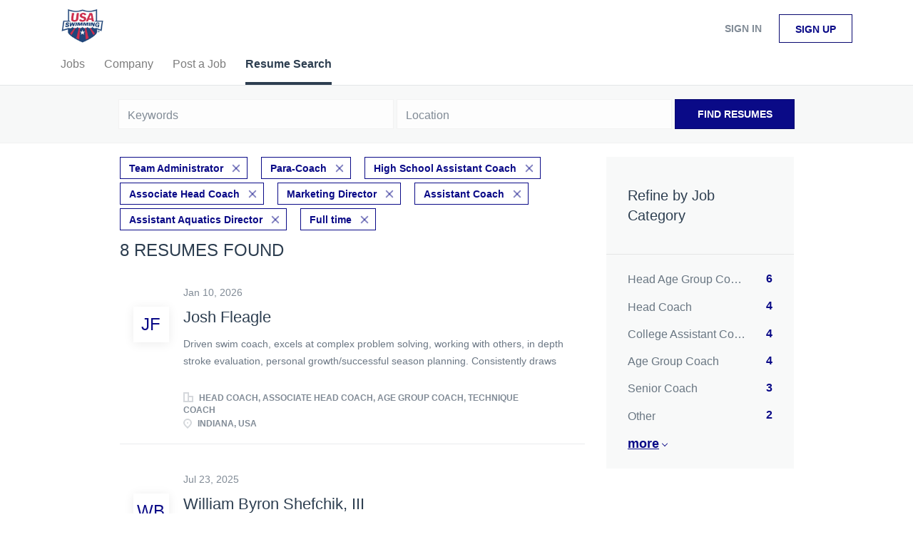

--- FILE ---
content_type: text/html;charset=utf-8
request_url: https://jobboard.usaswimming.org/resumes/?categories%5B%5D=Team%20Administrator&categories%5B%5D=Para-Coach&categories%5B%5D=High%20School%20Assistant%20Coach&categories%5B%5D=Associate%20Head%20Coach&categories%5B%5D=Marketing%20Director&categories%5B%5D=Assistant%20Coach&categories%5B%5D=Assistant%20Aquatics%20Director&job_type=Full%20time
body_size: 9420
content:
<!DOCTYPE html>
<html lang="en">
<head>
    <meta charset="utf-8">
    <meta http-equiv="X-UA-Compatible" content="IE=edge">
    <meta name="viewport" content="width=device-width, initial-scale=1">
    <!-- The above 3 meta tags *must* come first in the head; any other head content must come *after* these tags -->

    <meta name="keywords" content="">
    <meta name="description" content="Resumes from USASwimming">
    <meta name="viewport" content="width=device-width, height=device-height,
                                   initial-scale=1.0, maximum-scale=1.0,
                                   target-densityDpi=device-dpi">
    <link rel="alternate" type="application/rss+xml" title="Jobs" href="https://jobboard.usaswimming.org/rss/">

    <title>Resumes | USASwimming</title>

    <link href="https://cdn.smartjobboard.com/2025.09/templates/BreezeDND/assets/styles.css" rel="stylesheet">

    <link href="https://jobboard.usaswimming.org/templates/BreezeDND/assets/style/styles.css?v=1759913015.478" rel="stylesheet" id="styles">

    <link rel="icon" href="https://jobboard.usaswimming.org/templates/BreezeDND/assets/images/shield.jpg" type="image/x-icon" />
<meta property="og:type" content="website" />
<meta property="og:site_name" content="USASwimming" />
<meta property="og:url" content="https://jobboard.usaswimming.org/resumes/?categories%5B%5D=Team%20Administrator&amp;categories%5B%5D=Para-Coach&amp;categories%5B%5D=High%20School%20Assistant%20Coach&amp;categories%5B%5D=Associate%20Head%20Coach&amp;categories%5B%5D=Marketing%20Director&amp;categories%5B%5D=Assistant%20Coach&amp;categories%5B%5D=Assistant%20Aquatics%20Director&amp;job_type=Full%20time" />
<meta property="og:title" content="Resumes | USASwimming" />
<meta property="og:description" content="Resumes from USASwimming" />
<meta property="og:image" content="https://jobboard.usaswimming.org/templates/BreezeDND/assets/images/shield.jpg" />
<meta name="twitter:image" content="https://jobboard.usaswimming.org/templates/BreezeDND/assets/images/shield.jpg">
<script type="application/ld+json">{"@context":"https:\/\/schema.org","@type":"WebSite","url":"https:\/\/jobboard.usaswimming.org","image":"https:\/\/jobboard.usaswimming.org\/templates\/BreezeDND\/assets\/images\/shield.jpg","description":"","keywords":"","name":"USASwimming","potentialAction":{"@type":"SearchAction","target":"https:\/\/jobboard.usaswimming.org\/jobs\/?q={q}","query-input":"required name=q"}}</script>
            <!-- Global Site Tag (gtag.js) - Google Analytics -->
        <script async src="https://www.googletagmanager.com/gtag/js?id=UA-110320771-1"></script>
        <script>
            window.dataLayer = window.dataLayer || [];
            function gtag(){ dataLayer.push(arguments); }
            gtag('js', new Date());
                                        gtag('config', 'UA-110320771-1', {
                    'anonymize_ip': true,
                    'dimension1': 'jbtest.mysmartjobboard.com',
                    'dimension2': 'BreezeDND'
                });
                    </script>
            <script>
    </script>    <style type="text/css"></style>
    
</head>
<body>
    <nav class="navbar navbar-default">
	<div class="container container-fluid">
		<div class="logo navbar-header">
			<a class="logo__text navbar-brand" href="https://jobboard.usaswimming.org">
				<img src="https://jobboard.usaswimming.org/templates/BreezeDND/assets/images/shield.jpg" alt="USASwimming" />
			</a>
		</div>
		<div class="burger-button__wrapper burger-button__wrapper__js visible-sm visible-xs"
			 data-target="#navbar-collapse" data-toggle="collapse">
			<a href="#" aria-label="Navigation Menu"><div class="burger-button"></div></a>
		</div>
		<div class="collapse navbar-collapse" id="navbar-collapse">
			<div class="visible-sm visible-xs">
													<ul class="nav navbar-nav navbar-left">
            <li class="navbar__item ">
            <a class="navbar__link" href="/jobs/" ><span>Jobs</span></a>
                    </li>
            <li class="navbar__item ">
            <a class="navbar__link" href="/companies/" ><span>Company</span></a>
                    </li>
            <li class="navbar__item ">
            <a class="navbar__link" href="/add-listing/?listing_type_id=Job" ><span>Post a Job</span></a>
                    </li>
            <li class="navbar__item active">
            <a class="navbar__link" href="/resumes/" ><span>Resume Search</span></a>
                    </li>
    </ul>


				
			</div>
			<ul class="nav navbar-nav navbar-right">
									<li class="navbar__item navbar__item ">
						<a class="navbar__link navbar__login" href="https://jobboard.usaswimming.org/login/">Sign in</a>
					</li>
					<li class="navbar__item navbar__item__filled"><a class="navbar__link  btn__blue" href="https://jobboard.usaswimming.org/registration/">Sign up</a></li>
							</ul>
			<div class="visible-md visible-lg">
									<ul class="nav navbar-nav navbar-left">
            <li class="navbar__item ">
            <a class="navbar__link" href="/jobs/" ><span>Jobs</span></a>
                    </li>
            <li class="navbar__item ">
            <a class="navbar__link" href="/companies/" ><span>Company</span></a>
                    </li>
            <li class="navbar__item ">
            <a class="navbar__link" href="/add-listing/?listing_type_id=Job" ><span>Post a Job</span></a>
                    </li>
            <li class="navbar__item active">
            <a class="navbar__link" href="/resumes/" ><span>Resume Search</span></a>
                    </li>
    </ul>


				
			</div>
		</div>
	</div>
</nav>

<div id="apply-modal" class="modal fade" tabindex="-1">
	<div class="modal-dialog">
		<div class="modal-content">
			<div class="modal-header">
				<button type="button" class="close" data-dismiss="modal" aria-label="Close"></button>
				<h4 class="modal-title"></h4>
			</div>
			<div class="modal-body">
			</div>
		</div>
	</div>
</div>

                    
    <div class="page-row page-row-expanded">
        <div class="display-item">
            

<div class="search-header hidden-xs-480"></div>
<div class="quick-search__inner-pages hidden-xs-480">
    	<div class="quick-search">
    <div class="quick-search__wrapper">
		<form action="https://jobboard.usaswimming.org/resumes/" class="form-inline row">
			<div class="form-group form-group__input ">
				<label for="keywords" class="form-label sr-only">Keywords</label>
				<input type="text" value="" class="form-control" name="q" id="keywords" placeholder="Keywords" />
			</div>
							<div class="form-group form-group__input">
					<label for="Location" class="form-label sr-only">Location</label>
<input type="text" name="l" id="Location" class="form-control form-control__google-location" value="" placeholder="Location"/>
<input type="hidden" name="r" disabled />
				</div>
																					<input type="hidden" name="categories[]" value="Team Administrator">
											<input type="hidden" name="categories[]" value="Para-Coach">
											<input type="hidden" name="categories[]" value="High School Assistant Coach">
											<input type="hidden" name="categories[]" value="Associate Head Coach">
											<input type="hidden" name="categories[]" value="Marketing Director">
											<input type="hidden" name="categories[]" value="Assistant Coach">
											<input type="hidden" name="categories[]" value="Assistant Aquatics Director">
																					<input type="hidden" name="job_type" value="Full time">
										<div class="form-group form-group__btn">
				<button type="submit" class="quick-search__find btn btn__orange btn__bold ">Find Resumes</button>
			</div>
		</form>
	</div>
</div>

</div>
<div class="container">
    <div class="details-body details-body__search  clearfix">
                    <div class="col-sm-3 col-xs-12 sidebar-col pull-right">
                <div class="refine-search">
                    <a class="toggle--refine-search visible-xs" role="button" data-toggle="collapse" href="#" aria-expanded="true">
                        Refine Search                    </a>
                    <div class="refine-search__wrapper">
                        <div class="quick-search__inner-pages visible-xs-480">
                            	<div class="quick-search">
    <div class="quick-search__wrapper">
		<form action="https://jobboard.usaswimming.org/resumes/" class="form-inline row">
			<div class="form-group form-group__input ">
				<label for="keywords" class="form-label sr-only">Keywords</label>
				<input type="text" value="" class="form-control" name="q" id="keywords" placeholder="Keywords" />
			</div>
							<div class="form-group form-group__input">
					<label for="Location" class="form-label sr-only">Location</label>
<input type="text" name="l" id="Location" class="form-control form-control__google-location" value="" placeholder="Location"/>
<input type="hidden" name="r" disabled />
				</div>
																					<input type="hidden" name="categories[]" value="Team Administrator">
											<input type="hidden" name="categories[]" value="Para-Coach">
											<input type="hidden" name="categories[]" value="High School Assistant Coach">
											<input type="hidden" name="categories[]" value="Associate Head Coach">
											<input type="hidden" name="categories[]" value="Marketing Director">
											<input type="hidden" name="categories[]" value="Assistant Coach">
											<input type="hidden" name="categories[]" value="Assistant Aquatics Director">
																					<input type="hidden" name="job_type" value="Full time">
										<div class="form-group form-group__btn">
				<button type="submit" class="quick-search__find btn btn__orange btn__bold ">Find Resumes</button>
			</div>
		</form>
	</div>
</div>

                        </div>
                        


    <div class="refine-search__block clearfix">
        <span class="btn__refine-search">
                        Refine by Job Category        </span>
        <div class="refine-search__item-list collapse in clearfix" id="refine-block-JobCategory">
                                            <a class="refine-search__item" href="https://jobboard.usaswimming.org/resumes/?categories[]=Team%20Administrator&categories[]=Para-Coach&categories[]=High%20School%20Assistant%20Coach&categories[]=Associate%20Head%20Coach&categories[]=Marketing%20Director&categories[]=Assistant%20Coach&categories[]=Assistant%20Aquatics%20Director&categories[]=Head%20Age%20Group%20Coach&job_type=Full%20time" rel="nofollow">
                    <span class="refine-search__value">Head Age Group Coach</span>
                    <span class="refine-search__count pull-right">6</span>
                </a>
                                            <a class="refine-search__item" href="https://jobboard.usaswimming.org/resumes/?categories[]=Team%20Administrator&categories[]=Para-Coach&categories[]=High%20School%20Assistant%20Coach&categories[]=Associate%20Head%20Coach&categories[]=Marketing%20Director&categories[]=Assistant%20Coach&categories[]=Assistant%20Aquatics%20Director&categories[]=Head%20Coach&job_type=Full%20time" rel="nofollow">
                    <span class="refine-search__value">Head Coach</span>
                    <span class="refine-search__count pull-right">4</span>
                </a>
                                            <a class="refine-search__item" href="https://jobboard.usaswimming.org/resumes/?categories[]=Team%20Administrator&categories[]=Para-Coach&categories[]=High%20School%20Assistant%20Coach&categories[]=Associate%20Head%20Coach&categories[]=Marketing%20Director&categories[]=Assistant%20Coach&categories[]=Assistant%20Aquatics%20Director&categories[]=College%20Assistant%20Coach&job_type=Full%20time" rel="nofollow">
                    <span class="refine-search__value">College Assistant Coach</span>
                    <span class="refine-search__count pull-right">4</span>
                </a>
                                            <a class="refine-search__item" href="https://jobboard.usaswimming.org/resumes/?categories[]=Team%20Administrator&categories[]=Para-Coach&categories[]=High%20School%20Assistant%20Coach&categories[]=Associate%20Head%20Coach&categories[]=Marketing%20Director&categories[]=Assistant%20Coach&categories[]=Assistant%20Aquatics%20Director&categories[]=Age%20Group%20Coach&job_type=Full%20time" rel="nofollow">
                    <span class="refine-search__value">Age Group Coach</span>
                    <span class="refine-search__count pull-right">4</span>
                </a>
                                            <a class="refine-search__item" href="https://jobboard.usaswimming.org/resumes/?categories[]=Team%20Administrator&categories[]=Para-Coach&categories[]=High%20School%20Assistant%20Coach&categories[]=Associate%20Head%20Coach&categories[]=Marketing%20Director&categories[]=Assistant%20Coach&categories[]=Assistant%20Aquatics%20Director&categories[]=Senior%20Coach&job_type=Full%20time" rel="nofollow">
                    <span class="refine-search__value">Senior Coach</span>
                    <span class="refine-search__count pull-right">3</span>
                </a>
                                            <a class="refine-search__item" href="https://jobboard.usaswimming.org/resumes/?categories[]=Team%20Administrator&categories[]=Para-Coach&categories[]=High%20School%20Assistant%20Coach&categories[]=Associate%20Head%20Coach&categories[]=Marketing%20Director&categories[]=Assistant%20Coach&categories[]=Assistant%20Aquatics%20Director&categories[]=Other&job_type=Full%20time" rel="nofollow">
                    <span class="refine-search__value">Other</span>
                    <span class="refine-search__count pull-right">2</span>
                </a>
                                                <div class="less-more" style="display: none;">
                                <a class="refine-search__item" href="https://jobboard.usaswimming.org/resumes/?categories[]=Team%20Administrator&categories[]=Para-Coach&categories[]=High%20School%20Assistant%20Coach&categories[]=Associate%20Head%20Coach&categories[]=Marketing%20Director&categories[]=Assistant%20Coach&categories[]=Assistant%20Aquatics%20Director&categories[]=Aquatic%20Director&job_type=Full%20time" rel="nofollow">
                    <span class="refine-search__value">Aquatic Director</span>
                    <span class="refine-search__count pull-right">1</span>
                </a>
                                            <a class="refine-search__item" href="https://jobboard.usaswimming.org/resumes/?categories[]=Team%20Administrator&categories[]=Para-Coach&categories[]=High%20School%20Assistant%20Coach&categories[]=Associate%20Head%20Coach&categories[]=Marketing%20Director&categories[]=Assistant%20Coach&categories[]=Assistant%20Aquatics%20Director&categories[]=High%20School%20Head%20Coach&job_type=Full%20time" rel="nofollow">
                    <span class="refine-search__value">High School Head Coach</span>
                    <span class="refine-search__count pull-right">1</span>
                </a>
                                            <a class="refine-search__item" href="https://jobboard.usaswimming.org/resumes/?categories[]=Team%20Administrator&categories[]=Para-Coach&categories[]=High%20School%20Assistant%20Coach&categories[]=Associate%20Head%20Coach&categories[]=Marketing%20Director&categories[]=Assistant%20Coach&categories[]=Assistant%20Aquatics%20Director&categories[]=Masters%20Coach&job_type=Full%20time" rel="nofollow">
                    <span class="refine-search__value">Masters Coach</span>
                    <span class="refine-search__count pull-right">1</span>
                </a>
                                            <a class="refine-search__item" href="https://jobboard.usaswimming.org/resumes/?categories[]=Team%20Administrator&categories[]=Para-Coach&categories[]=High%20School%20Assistant%20Coach&categories[]=Associate%20Head%20Coach&categories[]=Marketing%20Director&categories[]=Assistant%20Coach&categories[]=Assistant%20Aquatics%20Director&categories[]=College%20Head%20Coach&job_type=Full%20time" rel="nofollow">
                    <span class="refine-search__value">College Head Coach</span>
                    <span class="refine-search__count pull-right">1</span>
                </a>
                                            <a class="refine-search__item" href="https://jobboard.usaswimming.org/resumes/?categories[]=Team%20Administrator&categories[]=Para-Coach&categories[]=High%20School%20Assistant%20Coach&categories[]=Associate%20Head%20Coach&categories[]=Marketing%20Director&categories[]=Assistant%20Coach&categories[]=Assistant%20Aquatics%20Director&categories[]=Swim%20Instructor&job_type=Full%20time" rel="nofollow">
                    <span class="refine-search__value">Swim Instructor</span>
                    <span class="refine-search__count pull-right">1</span>
                </a>
                                        </div><a href="#" class="less-more__btn link">More</a>
                    </div>
    </div>
                    </div>
                </div>

                            </div>
                <div class="search-results search-results__resumes col-xs-12 col-sm-9 main-col  pull-left">
                            <div class="current-search__top">
                                                                                                        <a class="badge" href="https://jobboard.usaswimming.org/resumes/?categories[]=Para-Coach&categories[]=High%20School%20Assistant%20Coach&categories[]=Associate%20Head%20Coach&categories[]=Marketing%20Director&categories[]=Assistant%20Coach&categories[]=Assistant%20Aquatics%20Director&job_type=Full%20time">Team Administrator</a>
                                                            <a class="badge" href="https://jobboard.usaswimming.org/resumes/?categories[]=Team%20Administrator&categories[]=High%20School%20Assistant%20Coach&categories[]=Associate%20Head%20Coach&categories[]=Marketing%20Director&categories[]=Assistant%20Coach&categories[]=Assistant%20Aquatics%20Director&job_type=Full%20time">Para-Coach</a>
                                                            <a class="badge" href="https://jobboard.usaswimming.org/resumes/?categories[]=Team%20Administrator&categories[]=Para-Coach&categories[]=Associate%20Head%20Coach&categories[]=Marketing%20Director&categories[]=Assistant%20Coach&categories[]=Assistant%20Aquatics%20Director&job_type=Full%20time">High School Assistant Coach</a>
                                                            <a class="badge" href="https://jobboard.usaswimming.org/resumes/?categories[]=Team%20Administrator&categories[]=Para-Coach&categories[]=High%20School%20Assistant%20Coach&categories[]=Marketing%20Director&categories[]=Assistant%20Coach&categories[]=Assistant%20Aquatics%20Director&job_type=Full%20time">Associate Head Coach</a>
                                                            <a class="badge" href="https://jobboard.usaswimming.org/resumes/?categories[]=Team%20Administrator&categories[]=Para-Coach&categories[]=High%20School%20Assistant%20Coach&categories[]=Associate%20Head%20Coach&categories[]=Assistant%20Coach&categories[]=Assistant%20Aquatics%20Director&job_type=Full%20time">Marketing Director</a>
                                                            <a class="badge" href="https://jobboard.usaswimming.org/resumes/?categories[]=Team%20Administrator&categories[]=Para-Coach&categories[]=High%20School%20Assistant%20Coach&categories[]=Associate%20Head%20Coach&categories[]=Marketing%20Director&categories[]=Assistant%20Aquatics%20Director&job_type=Full%20time">Assistant Coach</a>
                                                            <a class="badge" href="https://jobboard.usaswimming.org/resumes/?categories[]=Team%20Administrator&categories[]=Para-Coach&categories[]=High%20School%20Assistant%20Coach&categories[]=Associate%20Head%20Coach&categories[]=Marketing%20Director&categories[]=Assistant%20Coach&job_type=Full%20time">Assistant Aquatics Director</a>
                                                                                                                            <a class="badge" href="https://jobboard.usaswimming.org/resumes/?categories[]=Team%20Administrator&categories[]=Para-Coach&categories[]=High%20School%20Assistant%20Coach&categories[]=Associate%20Head%20Coach&categories[]=Marketing%20Director&categories[]=Assistant%20Coach&categories[]=Assistant%20Aquatics%20Director">Full time</a>
                                                            </div>
            
            <h1 class="search-results__title">
                                8 resumes found            </h1>

            
            <div class="widgets__container editable-only     " data-name="resume_search_list">
            <div class="section" data-type="listing_search_list" data-name="Select fields for resume search results" >
            <article class="media well listing-item ">
            <div class="media-left listing-item__logo listing-item__resumes">
                <div class="listing-item__logo--wrapper">
                    <a class="profile__image" href="https://jobboard.usaswimming.org/resume/5247/head-coach-associate-head-coach-age-group-coach-technique-coach/">
                                                    <span class="image__fallback">
                                JF
                            </span>
                                            </a>
                </div>
            </div>
            <div class="media-body">
                                    <div class="listing-item__date">
                        Jan 10, 2026
                    </div>
                
                <div class="media-heading listing-item__title ">
                                            <a href="https://jobboard.usaswimming.org/resume/5247/head-coach-associate-head-coach-age-group-coach-technique-coach/" class="strong">
                            Josh Fleagle
                        </a>
                                                        </div>

                                    <div class="listing-item__desc listing-item__desc-job-seeker ">
                         Driven swim coach, excels at complex problem solving, working with others, in depth stroke evaluation, personal growth/successful season planning. Consistently draws out others’ best through application of innovative coaching techniques and first, hand experience. Passionate and insatiable hunger to improve and grow. 
                    </div>
                
                                
                                                                        <div class="listing-item__info clearfix">
                                                                    <span class="listing-item__info--item listing-item__info--item-company">
                            Head Coach, Associate Head Coach, Age Group Coach, Technique Coach
                        </span>
                                                                <span class="listing-item__info--item listing-item__info--item-location">
                            Indiana, USA
                        </span>
                                    
                    </div>
                            </div>
                    </article>
                    <article class="media well listing-item ">
            <div class="media-left listing-item__logo listing-item__resumes">
                <div class="listing-item__logo--wrapper">
                    <a class="profile__image" href="https://jobboard.usaswimming.org/resume/4939/assistant-coach/">
                                                    <span class="image__fallback">
                                WB
                            </span>
                                            </a>
                </div>
            </div>
            <div class="media-body">
                                    <div class="listing-item__date">
                        Jul 23, 2025
                    </div>
                
                <div class="media-heading listing-item__title ">
                                            <a href="https://jobboard.usaswimming.org/resume/4939/assistant-coach/" class="strong">
                            William Byron Shefchik, III
                        </a>
                                                        </div>

                                    <div class="listing-item__desc listing-item__desc-job-seeker ">
                         I'm a lifelong swimmer who has been in Corporate America for 25 years, ready to make a career change to the sport I love. 
                    </div>
                
                                
                                                                        <div class="listing-item__info clearfix">
                                                                    <span class="listing-item__info--item listing-item__info--item-company">
                            Assistant Coach
                        </span>
                                                                <span class="listing-item__info--item listing-item__info--item-location">
                            USA
                        </span>
                                    
                    </div>
                            </div>
                    </article>
                    <article class="media well listing-item ">
            <div class="media-left listing-item__logo listing-item__resumes">
                <div class="listing-item__logo--wrapper">
                    <a class="profile__image" href="https://jobboard.usaswimming.org/resume/5216/assistant-swim-coach/">
                                                    <span class="image__fallback">
                                TR
                            </span>
                                            </a>
                </div>
            </div>
            <div class="media-body">
                                    <div class="listing-item__date">
                        Dec 15, 2025
                    </div>
                
                <div class="media-heading listing-item__title ">
                                            <a href="https://jobboard.usaswimming.org/resume/5216/assistant-swim-coach/" class="strong">
                            Tara Rifkin
                        </a>
                                                        </div>

                                    <div class="listing-item__desc listing-item__desc-job-seeker no-skills">
                        
                    </div>
                
                                
                                                                        <div class="listing-item__info clearfix">
                                                                    <span class="listing-item__info--item listing-item__info--item-company">
                            Assistant Swim Coach
                        </span>
                                                                <span class="listing-item__info--item listing-item__info--item-location">
                            New York, NY, USA
                        </span>
                                    
                    </div>
                            </div>
                    </article>
                    <article class="media well listing-item ">
            <div class="media-left listing-item__logo listing-item__resumes">
                <div class="listing-item__logo--wrapper">
                    <a class="profile__image" href="https://jobboard.usaswimming.org/resume/5206/head-coach/">
                                                    <img class="media-object profile__img" src="https://jobboard.usaswimming.org/files/pictures/eric-website-075994_051203.webp" alt="Head Coach">
                                            </a>
                </div>
            </div>
            <div class="media-body">
                                    <div class="listing-item__date">
                        Dec 02, 2025
                    </div>
                
                <div class="media-heading listing-item__title ">
                                            <a href="https://jobboard.usaswimming.org/resume/5206/head-coach/" class="strong">
                            Eric Martell
                        </a>
                                                        </div>

                                    <div class="listing-item__desc listing-item__desc-job-seeker no-skills">
                        
                    </div>
                
                                
                                                                        <div class="listing-item__info clearfix">
                                                                    <span class="listing-item__info--item listing-item__info--item-company">
                            Head Coach
                        </span>
                                                                <span class="listing-item__info--item listing-item__info--item-location">
                            Albany, NY, USA
                        </span>
                                    
                    </div>
                            </div>
                    </article>
                    <article class="media well listing-item ">
            <div class="media-left listing-item__logo listing-item__resumes">
                <div class="listing-item__logo--wrapper">
                    <a class="profile__image" href="https://jobboard.usaswimming.org/resume/5196/swimming-coach/">
                                                    <img class="media-object profile__img" src="https://jobboard.usaswimming.org/files/pictures/IMG-20241118-WA0007.webp" alt="Swimming Coach">
                                            </a>
                </div>
            </div>
            <div class="media-body">
                                    <div class="listing-item__date">
                        Nov 21, 2025
                    </div>
                
                <div class="media-heading listing-item__title ">
                                            <a href="https://jobboard.usaswimming.org/resume/5196/swimming-coach/" class="strong">
                            Joseph Armenakis
                        </a>
                                                        </div>

                                    <div class="listing-item__desc listing-item__desc-job-seeker ">
                         As a former National-level Swimmer and a competitive CrossFit athlete, I bring a deep understanding of the discipline and teamwork required in sports. As a Swimming Development Coach/Teacher at St. Hilda’s Anglican School for Girls in Perth - Australia, I have successfully managed administrative tasks such as organizing events, coordinating schedules, and managing communications with parents and guardians and everyday management tasks including leading programmes. Under my leadership as the Jnrs Swimming Coach, the Junior Development Squad achieved remarkable success, including winning the 2024 WA Junior SC Championship in the Girls Category within 6 months in. These results reflect my dedication, attention to detail, and ability to inspire athletes to perform at their best. My diverse experience in coaching and expertise across various training disciplines enable me to deliver engaging and effective sessions that promote a healthy and active lifestyle. My role also involves assisting with winning the IGSSA - JIGSSA in 2025 and handling day-to-day operational responsibilities. Currently our age group girls of 10-13 are in the top fastest swimmers in WA State and Australia in most events 
 Previously, I collaborated with the Ministry of Education in Cyprus, where I managed summer camps, enhancing my ability to coordinate large-scale events. These experiences have equipped me with exceptional interpersonal skills, attention to detail, and the ability to manage competing priorities effectively. 
 Thank you for considering my application. I am eager to contribute my passion, skills, and dedication to your team. 
 Yours sincerely, Joseph 
                    </div>
                
                                
                                                                        <div class="listing-item__info clearfix">
                                                                    <span class="listing-item__info--item listing-item__info--item-company">
                            Swimming Coach
                        </span>
                                                                <span class="listing-item__info--item listing-item__info--item-location">
                            USA
                        </span>
                                    
                    </div>
                            </div>
                    </article>
                    <article class="media well listing-item ">
            <div class="media-left listing-item__logo listing-item__resumes">
                <div class="listing-item__logo--wrapper">
                    <a class="profile__image" href="https://jobboard.usaswimming.org/resume/5195/swim-coach/">
                                                    <span class="image__fallback">
                                mW
                            </span>
                                            </a>
                </div>
            </div>
            <div class="media-body">
                                    <div class="listing-item__date">
                        Nov 21, 2025
                    </div>
                
                <div class="media-heading listing-item__title ">
                                            <a href="https://jobboard.usaswimming.org/resume/5195/swim-coach/" class="strong">
                            michael Williams
                        </a>
                                                        </div>

                                    <div class="listing-item__desc listing-item__desc-job-seeker no-skills">
                        
                    </div>
                
                                
                                                                        <div class="listing-item__info clearfix">
                                                                    <span class="listing-item__info--item listing-item__info--item-company">
                            Swim Coach
                        </span>
                                                                <span class="listing-item__info--item listing-item__info--item-location">
                            San Antonio, TX, USA
                        </span>
                                    
                    </div>
                            </div>
                    </article>
                    <article class="media well listing-item ">
            <div class="media-left listing-item__logo listing-item__resumes">
                <div class="listing-item__logo--wrapper">
                    <a class="profile__image" href="https://jobboard.usaswimming.org/resume/4994/swimming-coach/">
                                                    <span class="image__fallback">
                                Te
                            </span>
                                            </a>
                </div>
            </div>
            <div class="media-body">
                                    <div class="listing-item__date">
                        Aug 23, 2025
                    </div>
                
                <div class="media-heading listing-item__title ">
                                            <a href="https://jobboard.usaswimming.org/resume/4994/swimming-coach/" class="strong">
                            Teyan
                        </a>
                                                        </div>

                                    <div class="listing-item__desc listing-item__desc-job-seeker ">
                         I'm a highly motivated and enthusiastic swimming coach from West Wales, United Kingdom seeking employment in swimming coaching in the United States of America. My coaching philosophy is based on implementing long term athletic development and positive effective coaching practices to o all swimmers from junior level to national level to achieve there goals in competitive swimming. 
                    </div>
                
                                
                                                                        <div class="listing-item__info clearfix">
                                                                    <span class="listing-item__info--item listing-item__info--item-company">
                            Swimming Coach
                        </span>
                                                                <span class="listing-item__info--item listing-item__info--item-location">
                            United Kingdom
                        </span>
                                    
                    </div>
                            </div>
                    </article>
                    <article class="media well listing-item ">
            <div class="media-left listing-item__logo listing-item__resumes">
                <div class="listing-item__logo--wrapper">
                    <a class="profile__image" href="https://jobboard.usaswimming.org/resume/4984/age-group-coach/">
                                                    <img class="media-object profile__img" src="https://jobboard.usaswimming.org/files/pictures/917f9345-84b8-4bdf-a7e3-237fcadf1c92.webp" alt="Age Group Coach">
                                            </a>
                </div>
            </div>
            <div class="media-body">
                                    <div class="listing-item__date">
                        Aug 18, 2025
                    </div>
                
                <div class="media-heading listing-item__title ">
                                            <a href="https://jobboard.usaswimming.org/resume/4984/age-group-coach/" class="strong">
                            Rebecca Cristina Tavares Mota
                        </a>
                                                        </div>

                                    <div class="listing-item__desc listing-item__desc-job-seeker ">
                          I am a dedicated and dynamic swimming coach with strong experience developing young athletes across different age groups. Having coached from grassroots to high-performance levels, I bring expertise in technical stroke development, strength and conditioning, and athlete-centered training. My coaching background includes roles with prestigious teams such as Fluminense Football Club, Clube de Regatas do Flamengo, the Brazilian National Team for athletes with Down Syndrome, and the Brazilian National Age Group Open Water Team.    
  I hold all five ASCA certifications—an achievement reached by only a select few coaches in Brazil—and I am currently pursuing a degree in Physical Education at the Federal University of Rio de Janeiro. My coaching has contributed to multiple national champions and record holders, demonstrating my ability to guide swimmers to reach their full potential.  
    Fluent in English and with advanced communication skills, I excel in motivating young athletes, building team spirit, and fostering a positive, disciplined, and supportive training environment. My goal is to help swimmers at age-group level develop both a love for the sport and the foundation for long-term success in and out of the pool.  
                    </div>
                
                                
                                                                        <div class="listing-item__info clearfix">
                                                                    <span class="listing-item__info--item listing-item__info--item-company">
                            Age Group Coach
                        </span>
                                                                <span class="listing-item__info--item listing-item__info--item-location">
                            Brazil
                        </span>
                                    
                    </div>
                            </div>
                    </article>
                        <button type="button" class="load-more btn btn__white hidden" data-page="1">
            Load more        </button>
    </div>

    </div>



        </div>
    </div>
</div>

        </div>
    </div>

    <div class="page-row hidden-print">
    
    <div class="widgets__container editable-only     " data-name="footer">
            <div class="section" data-type="footer" data-name="Footer" >
    <footer class="footer">
        <div class="container">
                        <div class="footer__follow-us">
<ul>
<li></li>
<li><a class="footer-nav__link" href="https://jobboard.usaswimming.org/">Home</a></li>
</ul>
</div>
<div>
<div>
<ul>
<li><a class="footer-nav__link" href="https://jobboard.usaswimming.org/contact/">Contact</a></li>
<li><a class="footer-nav__link" href="https://jobboard.usaswimming.org/about/">About Us </a></li>
<li><a class="footer-nav__link" href="https://jobboard.usaswimming.org/terms-of-use/">Terms &amp; Conditions</a></li>
</ul>
</div>
<div>
<ul>
<li>Employer</li>
<li><a class="footer-nav__link" href="https://jobboard.usaswimming.org/add-listing/?listing_type_id=Job">Post a Job</a></li>
<li><a class="footer-nav__link" href="https://jobboard.usaswimming.org/resumes/">Search Resumes</a></li>
<li><a class="footer-nav__link" href="https://jobboard.usaswimming.org/login/">Sign in</a></li>
</ul>
</div>
<div>
<ul>
<li>Job Seeker</li>
<li><a class="footer-nav__link" href="https://jobboard.usaswimming.org/jobs/">Find Jobs</a></li>
<li><a class="footer-nav__link" href="https://jobboard.usaswimming.org/add-listing/?listing_type_id=Resume">Create Resume</a></li>
<li><a class="footer-nav__link" href="https://jobboard.usaswimming.org/login/">Sign in</a></li>
</ul>
</div>
</div>
<div>&copy; 2008-2026 Powered by <a title="Job Board Software, Script" href="http://www.smartjobboard.com" target="_blank">SmartJobBoard Job Board Software</a></div>        </div>
    </footer>
</div>

    </div>



</div>


    <script src="https://cdn.smartjobboard.com/2025.09/templates/BreezeDND/assets/scripts.js"></script>

    <script>
        document.addEventListener("touchstart", function() { }, false);

        // Set global javascript value for page
        window.SJB_GlobalSiteUrl = 'https://jobboard.usaswimming.org';
        window.SJB_UserSiteUrl   = 'https://jobboard.usaswimming.org';

        $('.toggle--refine-search').on('click', function(e) {
            e.preventDefault();
            $(this).toggleClass('collapsed');
            $('.refine-search__wrapper').toggleClass('show');
        });
        $('.toggle--alert-block--form[data-toggle="collapse"]').on('click', function(e) {
            e.preventDefault();
            $(this).toggleClass('collapsed');
            $('.alert__form--wrapper').toggleClass('show');
        });
        $(document).ready(function () {
            if (window.location.hash == '#comments') {
                setTimeout(function () {
                    $('html, body').animate({
                        scrollTop: $("#disqus_thread").offset().top
                    }, 1500);
                    window.location.hash = '';
                }, 1000)
            }
            $('.blog__comment-link').on('click', function () {
                $('html, body').animate({
                    scrollTop: $("#disqus_thread").offset().top
                }, 300);
            });
            $('table').each(function() {
                $(this).wrap('<div class="table-responsive"/>')
            });
        })
    </script>

     <meta name="csrf-token" content="">                 <script>
                    $(document).ready(function() {
                        var recaptchaStarted = false;
                        function recaptchaLoad () {
                            if (!recaptchaStarted) {
                                recaptchaStarted = true;
                                $('body').append('<scr' + 'ipt src="https://www.google.com/recaptcha/api.js?onload=recaptchaOnLoad&render=explicit" async defer></scr' + 'ipt>')
                                $(window).off('scroll', recaptchaLoad);
                            }
                        }
                        $('.with-captcha :submit').each(function() {
                            if (!$(this).prop('disabled')) {
                                $(this).prop('disabled', true);
                                $(this).data('pre-captcha-disabled', true);
                            }
                        });
                        $('.with-captcha :input').keydown(recaptchaLoad);
                        setTimeout(recaptchaLoad, 5000);
                        $(window).on('scroll', recaptchaLoad);
                    });
                </script>            <script>
                var recaptchaLoaded = false;
                function recaptchaOnLoad() {
                    if (typeof captchaCompleted != 'undefined') {
                        return;
                    }
                    recaptchaLoaded = true;
                    $('.with-captcha').each(function() {
                        var form = $(this);
                        if (form.data('captcha-inited')) {
                            return true;
                        }
                        form.data('captcha-inited', true);
                        var recaptcha = $('<div class="recaptcha-container form-group"></div>');
                        form.find('input[type="submit"]')
                            .after(recaptcha);
                        recaptcha.uniqueId();
                        var id = grecaptcha.render(recaptcha.attr('id'), {
                            'sitekey': '6LcKwyAUAAAAANWAgSImC3RWxGe4Dz0A2qeuwwl3',
                            'size': 'invisible',
                            'badge': 'inline',
                            'hl': 'en',
                            'callback': function() {
                                form.data('captcha-triggered', true);
                                form.submit();
                            }
                        });
                
                        form.submit(function(e) {
                            if (!$(this).data('captcha-triggered')) {
                                e.preventDefault();
                                e.stopImmediatePropagation();
                                grecaptcha.execute(id);
                            }
                        });
                
                        var handlers = $._data(this, 'events')['submit'];
                        // take out the handler we just inserted from the end
                        var handler = handlers.pop();
                        // move it at the beginning
                        handlers.splice(0, 0, handler);
                        
                        $('.with-captcha :submit').each(function() {
                            if ($(this).prop('disabled') && $(this).data('pre-captcha-disabled')) {
                                $(this).prop('disabled', false);
                            }
                        });
                    });
                }
                
                function newRecaptchaForm() {
                    if (recaptchaLoaded) { // preventing node inserted before recaptcha load
                        recaptchaOnLoad();
                    }
                }
                const observer = new MutationObserver(newRecaptchaForm);
                observer.observe($('body').get(0), { childList: true, subtree: true });
            </script>     <div>         <script class="location-autocomplete">

            $('.form-control__google-location').keydown(function (e) {
                if (e.which == 13 && $('.ui-autocomplete:visible').length) {
                    return false;
                }
            });

            $('input.form-control__google-location').autocomplete({
                delay: 100,
                classes: {
                    'ui-autocomplete': 'google-autocomplete'
                },
                select: function(event) { // ios input cursor padding fix for long strings
                    setTimeout(function() {
                        event.target.blur();
                        event.target.focus();
                    }, 0);
                },
                source: function(request, response) {
                                            $.get('https://geo.smartjobboard.com/autocomplete/', {
                            country: "US",                            l: request.term,
                            lang: 'en'
                        }, function(suggestions) {
                                                        response(suggestions);
                        });
                                    }
            });

            $.ui.autocomplete.prototype._renderItem = function (ul, item) {
                var label = item.label.replace(new RegExp("([^\\w\\d]" + $.ui.autocomplete.escapeRegex(this.term) + ")", "i"), "<strong>$1</strong>");
                if (label == item.label) {
                    label = item.label.replace(new RegExp("(" + $.ui.autocomplete.escapeRegex(this.term) + ")", "i"), "<strong>$1</strong>");
                }
                item.label = label;
                return $("<li></li>")
                    .data("item.autocomplete", item)
                    .append("<a>" + item.label + "</a>")
                    .appendTo(ul);
            };

        </script>
    </div>
 	<script>
		$(document).on('click', '.less-more__btn', function(e) {
			e.preventDefault();
			var butt = $(this);
			butt.toggleClass('collapse');
			$(this).prev('.less-more').slideToggle('normal', function() {
				if ($(this).css('display') == 'block') {
					butt.html('Less');
				} else {
					butt.html('More');
				}
			});
		});
	</script>
 
         <script>
        var listingPerPage = 20;
        $('.load-more').click(function() {
            var self = $(this);
            var page = parseInt(self.data('page')) + 1;
            var s = $('html').scrollTop();
            self.addClass('loading');
			$.get('?categories[]=Team%20Administrator&categories[]=Para-Coach&categories[]=High%20School%20Assistant%20Coach&categories[]=Associate%20Head%20Coach&categories[]=Marketing%20Director&categories[]=Assistant%20Coach&categories[]=Assistant%20Aquatics%20Director&job_type=Full%20time&page=' + page, function(data) {
				window.history.replaceState( { } , '', '?categories[]=Team%20Administrator&categories[]=Para-Coach&categories[]=High%20School%20Assistant%20Coach&categories[]=Associate%20Head%20Coach&categories[]=Marketing%20Director&categories[]=Assistant%20Coach&categories[]=Assistant%20Aquatics%20Director&job_type=Full%20time&p=' + page);
                self.removeClass('loading');
                var listings = $(data).find('.listing-item');
                if (listings.length) {
                    $('.listing-item').last().after(listings);
                    $('html').scrollTop(s);
                    self.data('page', page);
                }
                if (listings.length !== listingPerPage) {
                    self.hide();
                }
            });
        });

        $(document).on('click', '.listing-item', function() {
			window.history.replaceState( { } , '', '?categories[]=Team%20Administrator&categories[]=Para-Coach&categories[]=High%20School%20Assistant%20Coach&categories[]=Associate%20Head%20Coach&categories[]=Marketing%20Director&categories[]=Assistant%20Coach&categories[]=Assistant%20Aquatics%20Director&job_type=Full%20time&p=' + $('.load-more').data('page') + '&s=' + $('html').scrollTop());
        });

        
    </script>
     <script>
        $('.navbar__link').on('touchstart focus', function () {
            var i = $(this).parents('.navbar__item');
            var result = !(i.is('.dropdown') && !$(this).is('.hover')) || $(document).width() < 993;
            $('.navbar__link.hover').removeClass('hover');
            i.find('.navbar__link').addClass('hover');
            return result;
        });

        $(document).on('click', function (e) {
            var dropdown = $('.navbar__link.hover').closest('.navbar__item');

            if (!dropdown.is(e.target) && dropdown.has(e.target).length === 0) {
                dropdown.find('.navbar__link.hover').removeClass('hover');
            }
        });
    </script>
 	<script>
		$("#apply-modal")
			.on('show.bs.modal', function(event) {
				if (!$(event.target).is('#apply-modal')) return;
				var button = $(event.relatedTarget);
				var titleData = button.data('title');
				var self = $(this);
				var updateTiny = typeof tinyconfig != 'undefined';
				self.find('.modal-title').text(titleData);
				if (button.data('applied')) {
					self.find('.modal-body').html('<p class="alert alert-danger">' + "You already applied to this job" + '</p>');
					return;
				}
				$.get(button.data('href'), function(data) {
					if (typeof data == 'object') {
						window.location.href = data.redirect;
						return;
					}
					self.find('.modal-body').html(data);
					self.find('.form-control').first().focus().select();
					if (updateTiny) {
						setTimeout(function () {
							tinymce.remove();
							tinymce.init(tinyconfig);
						}, 0);
					}
				});
			})
			.on('shown.bs.modal', function() {
				$(this).find('.form-control').first().focus().select();
			});
	</script>
 
    
</body>
</html>
